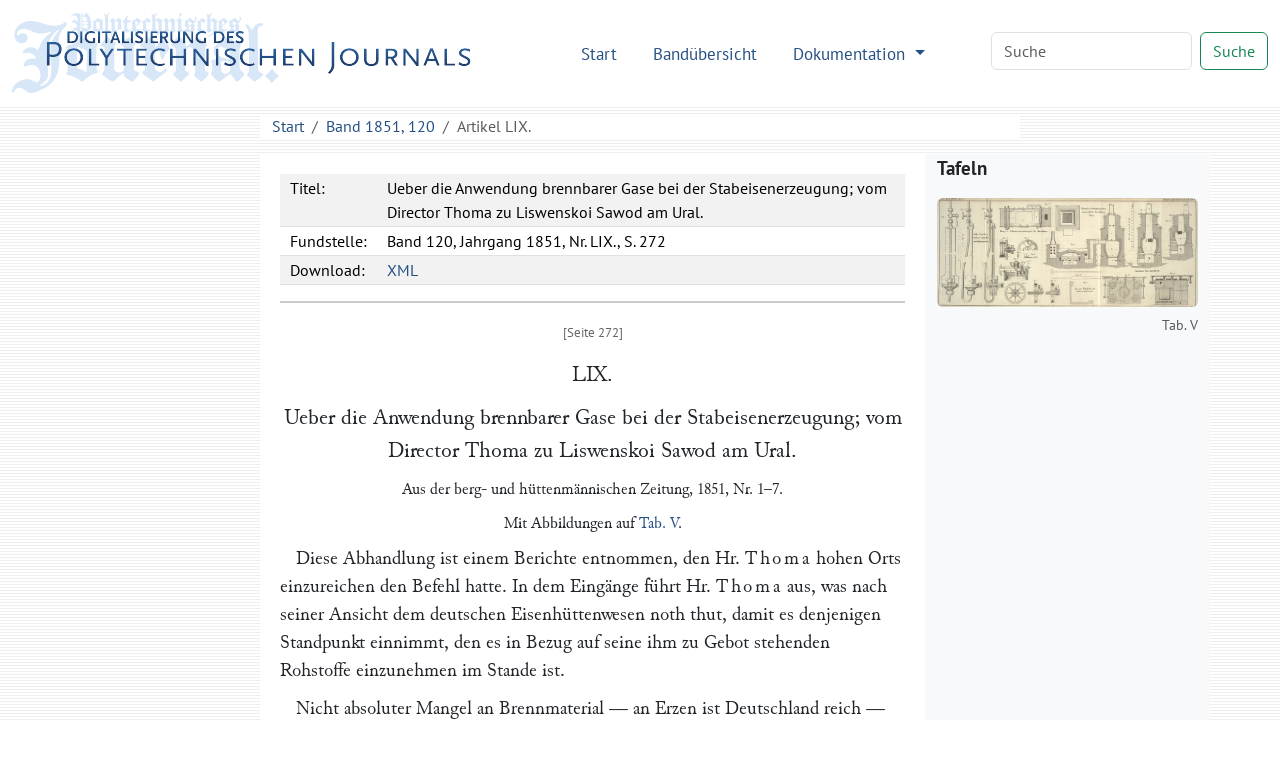

--- FILE ---
content_type: text/html
request_url: http://dingler.bbaw.de/articles/ar120059.html
body_size: 19339
content:
<!DOCTYPE html>
<html lang="de">
   <head>
      <meta http-equiv="Content-Type" content="text/html; charset=UTF-8">
      <meta name="viewport" content="width=device-width, initial-scale=1">
      <title>Ueber die Anwendung brennbarer Gase bei der Stabeisenerzeugung; vom Director Thoma zu Liswenskoi Sawod am Ural. – Polytechnisches Journal</title>
      <link href="/assets/bootstrap/bootstrap.min.css" rel="stylesheet"><script>
      MathJax = {
        tex: {
          inlineMath: [['$$', '$$'], ['\\(', '\\)']]
        },
        svg: {
          fontCache: 'global'
        }
      }
    </script><script type="text/javascript" async="async" src="/assets/js/MathJax/es5/tex-chtml.js" id="MathJax-script"></script><link href="/assets/css/styles.css" rel="stylesheet">
   </head>
   <body class="d-flex flex-column vh-100">
      <header>
         <nav class="navbar navbar-expand-lg bg-white">
            <div class="container-fluid"><a class="navbar-brand" href="/index.html"><img src="/assets/images/logo.svg" height="80" alt="Logo Digitalisierung des Polytechnischen Journals"></a><button class="navbar-toggler" type="button" data-bs-toggle="collapse" data-bs-target="#navbarSupportedContent" aria-controls="navbarSupportedContent" aria-expanded="false" aria-label="Toggle navigation"><span class="navbar-toggler-icon"></span></button><div class="collapse navbar-collapse" id="navbarSupportedContent">
                  <ul class="navbar-nav ms-auto me-5 mb-2 mb-lg-0">
                     <li class="nav-item"><a class="nav-link" aria-current="page" href="/index.html">Start</a></li>
                     <li class="nav-item"><a class="nav-link" href="/volumes/index.html">Bandübersicht</a></li>
                     <li class="nav-item dropdown"><a class="nav-link dropdown-toggle" href="#" role="button" data-bs-toggle="dropdown" aria-expanded="false">
                           Dokumentation
                           </a><ul class="dropdown-menu">
                           <li><a class="dropdown-item" href="/das-polytechnische-journal.html">Das Polytechnische Journal</a></li>
                           <li>
                              <hr class="dropdown-divider">
                           </li>
                           <li class="dropdown-header">Projektdokumentation</li>
                           <li><a class="dropdown-item" href="/digitalisierung.html">Digitalisierung</a></li>
                           <li><a class="dropdown-item" href="/dingler-online.html">Dingler Online</a></li>
                           <li><a class="dropdown-item" href="/modell.html">Textauszeichnung am Modell</a></li>
                           <li><a class="dropdown-item" href="/encoding.html">TEI-Encoding und Editionsprinzipien</a></li>
                           <li><a class="dropdown-item" href="/team.html">Projektteam</a></li>
                           <li>
                              <hr class="dropdown-divider">
                           </li>
                           <li><a class="dropdown-item" href="/publikationen.html">Publikationen</a></li>
                           <li><a class="dropdown-item" href="/nachnutzung.html">Nachnutzung</a></li>
                           <li>
                              <hr class="dropdown-divider">
                           </li>
                           <li><a class="dropdown-item" href="/webseite.html">Hinweise zu dieser Webseite</a></li>
                        </ul>
                     </li>
                  </ul>
                  <form class="d-flex mb-1" role="search" method="get" action="/search.html"><input name="q" id="q-wrapper" class="form-control me-2" type="search" placeholder="Suche" aria-label="Search"><button class="btn btn-outline-success" type="submit">Suche</button></form>
               </div>
            </div>
         </nav>
         <div class="container">
            <div class="row">
               <div class="col-lg-8 col-md-8 mt-2 mx-auto bg-white">
                  <nav aria-label="breadcrumb">
                     <ol class="breadcrumb mb-0">
                        <li class="breadcrumb-item"><a href="/">Start</a></li>
                        <li class="breadcrumb-item"><a href="../volumes/pj120.html">Band 1851, 120</a></li>
                        <li class="breadcrumb-item active" aria-current="page">
                           Artikel
                           LIX.
                        </li>
                     </ol>
                  </nav>
               </div>
            </div>
         </div>
      </header>
      <main class="flex-shrink-0">
         <div class="container mt-3 mb-5">
            <div class="row">
               <div class="col-lg-2"></div>
               <div class="col-lg-7 col-md-8 tei mx-auto">
                  <div class="tei-header" data-volume="pj120" data-barcode="30148338Z">
                     <table>
                        <tr>
                           <td>Titel:</td>
                           <td>Ueber die Anwendung brennbarer Gase bei der Stabeisenerzeugung; vom Director Thoma zu Liswenskoi Sawod am Ural.</td>
                        </tr>
                        <tr>
                           <td>Fundstelle:</td>
                           <td>Band 120, Jahrgang 1851, Nr. LIX., S. 272</td>
                        </tr>
                        <tr>
                           <td>Download:</td>
                           <td><a href="/xml/articles/ar120059.xml">XML</a></td>
                        </tr>
                     </table>
                  </div>
                  <div class="tei-text">
                     <span class="tei-front">
                        <span class="tei-pb" data-n="272" data-facs="30148338Z/00000289" data-xml-id="pj120_pb272"></span>
                        <span class="tei-titlePart" data-type="number" data-rendition="#center">LIX.</span>
                        <span class="tei-titlePart" data-type="main" data-rendition="#center">Ueber die Anwendung brennbarer Gase bei der
                           								Stabeisenerzeugung; vom Director <span class="tei-persName" data-role="originator" data-ref="../database/persons/persons.xml#pers04590">Thoma</span> zu Liswenskoi Sawod am Ural.</span>
                        <span class="tei-titlePart" data-type="sub" data-rendition="#center">Aus der <span class="tei-bibl" data-type="source"><span class="tei-title" data-level="j" data-ref="../database/journals/journals.xml#jour0230">berg- und hüttenmännischen Zeitung</span>,
                              									1851, Nr. 1–7.</span></span>
                        <span class="tei-titlePart" data-type="sub" data-rendition="#center">Mit Abbildungen auf <span class="tei-ref" data-target="#tab120494">Tab.
                              									V</span>.</span>
                        <span class="tei-titlePart" data-type="column">Thoma, über die Anwendung brennbarer Gase bei der
                           								Stabeisenerzeugung.</span>
                        </span>
                     <span class="tei-body">
                        <span class="tei-div" data-type="section">
                           <span class="tei-p">Diese Abhandlung ist einem Berichte entnommen, den Hr. <span class="tei-hi" data-rendition="#wide">Thoma</span> hohen Orts einzureichen den Befehl hatte. In dem Eingänge führt Hr.
                              										<span class="tei-hi" data-rendition="#wide">Thoma</span> aus, was nach seiner Ansicht dem deutschen
                              									Eisenhüttenwesen noth thut, damit es denjenigen Standpunkt einnimmt, den es in Bezug
                              									auf seine ihm zu Gebot stehenden Rohstoffe einzunehmen im Stande ist.</span>
                           <span class="tei-p">Nicht absoluter Mangel an Brennmaterial — an Erzen ist Deutschland reich
                              									— ist es, was dem Aufblühen des deutschen Eisenhüttenwesens entgegengestanden
                              									hat, sondern die bisherige Unmöglichkeit, die geringen und in Menge vorhandenen
                              									Arten desselben für den Betrieb zu verwenden, und die große Quantität des theuer
                              									gewordenen Holzes, die man für die Erzeugung eines gewissen Gewichtes Eisen
                              									benöthigte. Andererseits scheute man sich der ungeschützten Eisenindustrie Capitale
                              									zuzuwenden, wodurch die Einführung neuer entsprechender Betriebseinrichtungen,
                              									Maschinen und Transportmittel unterblieb. Allerdings ist dem deutschen
                              									Eisenhüttenwesen ein den fremden Bewerber mehr vom Markte weisender Schutzzoll
                              									nöthig, damit Capitale sich diesem wichtigen Industriezweige mehr zuwenden können,
                              									und der Unternehmer weniger wie bisher gefährdet ist, dann aber <span class="tei-hi" data-rendition="#wide">hauptsächlich ein den deutschen Verhältnissen entsprechendes
                                 										Betriebsverfahren</span>, wodurch einmal mit dem vorhandenen Brennmaterial die für
                              									den Eigenbedarf nöthige Quantität Eisen erzeugt werden kann, und andererseits
                              									niedrige Verkaufspreise ermöglicht werden, damit sich der Consument ein so allgemein
                              									nöthiges Metall zu einem möglichst geringen Preise zu beschaffen vermag.</span>
                           <span class="tei-p">Die englische Methode der Stabeisenerzeugung ist für einige Gegenden von nicht
                              									geringer Wichtigkeit, nie aber wird sie den <span class="tei-hi" data-rendition="#wide">Flor</span> des <span class="tei-hi" data-rendition="#wide">deutschen</span> Eisenhüttenwesens begründen können, weil zu
                              									wenige Gegenden das Haupterforderniß desselben — gute Steinkohlen zu billigem
                              									Preise — besitzen, die Steinkohlen auch selten in großer <span class="tei-hi" data-rendition="#wide">Nähe der</span>
                              									<span class="tei-pb" data-n="273" data-facs="30148338Z/00000290" data-xml-id="pj120_pb273"></span>
                              									<span class="tei-hi" data-rendition="#wide">Erze</span> vorkommen, oder, was die große Entfernung wenig
                              									fühlbar machen würde, <span class="tei-hi" data-rendition="#wide">Canäle</span> und <span class="tei-hi" data-rendition="#wide">Eisenbahnen mit geringen Frachtsätzen</span> für den Transport der Rohstoffe
                              									fehlen. Die Natur hat England in Bezug auf das Brennmaterial und die Erze
                              									beispiellos begünstigt, die Transportmittel sind dort ausgezeichnet, so daß das <span class="tei-hi" data-rendition="#wide">gewöhnliche Puddeleisen</span> zu einem Preise dargestellt
                              									werden kann, mit welchem der deutsche Eisenproducent nicht in die Schranken zu
                              									treten vermag.</span>
                           <span class="tei-p">Man wird daher bemüht seyn müssen ein Eisen zu erzeugen, welches alle Eigenschaften
                              									eines <span class="tei-hi" data-rendition="#wide">guten Frischfeuereisens</span> hat. Dieß ist ein ganz
                              									anderes Product, und in unzähligen Fällen für die Technik und den Landbau gesucht,
                              									und nicht immer durch gewöhnliches Puddeleisen zu ersetzen. England selbst führt ja
                              									schwedisches und russisches Frischeisen ein; <span class="tei-hi" data-rendition="#wide">es wird dieses
                                 										deßhalb auch für immer neben gewöhnlichem Puddeleisen sich behaupten
                                 									können</span>.</span>
                           <span class="tei-p">Ein solches Eisen aber nach der alten Methode im Frischherde mit Holzkohlen
                              									darzustellen, ist nicht mehr entsprechend, hohe Holzpreise müssen auf das Product
                              									selbst rückwirken, und die wöchentliche Production ist nur gering, während der Lohn
                              									der Arbeiter sich für die Folge immer mehr steigern dürfte. Man ist aber nur dann
                              									eines sichern Absatzes gewiß, wenn man ein Eisen liefern kann, welches alle guten
                              									Eigenschaften im Herde dargestellten besitzt, dessen Preis in Bezug auf das
                              									englische und belgische Eisen kein erheblich höherer ist.</span>
                           <span class="tei-p">Nicht minder ist zu berücksichtigen, daß Deutschland jene englischen
                              									Eisenhüttenanlagen von riesenmäßiger Ausdehnung nicht hat; denn unsere großen
                              									Etablissements, denen noch mitunter ein genügendes Betriebscapital abgeht, sind nur
                              									ziemlich seltene Ausnahmen von der Regel. Dagegen finden sich in Deutschland eine
                              									große Anzahl kleinerer durch örtliche Verhältnisse bedingte Werke vor, welche, nach
                              									einer vortheilhaften Methode betrieben, tausenden regsamer Hände lohnende
                              									Beschäftigung bieten werden.</span>
                           <span class="tei-p">Dieß ist aber nur möglich, wenn die vielen und theilweis sehr großen Torf- und
                              									Braunkohlenlager, mit denen Deutschland gesegnet ist, die ausgedehnteste Benutzung
                              									finden. Was für England die Steinkohle ist, das können für viele deutsche Gegenden
                              									diese Brennstoffe werden. Torf bildet sich außerdem bei guter Bewirthschaftung der
                              									Moore nach; so sind z. B. in Böhmen nach 55 Jahren neue Torfmoore auf der Stelle der
                              									alten ausgestochenen entstanden. Auch muß die alleinige Verwendung von Torf und
                              									Braunkohle nicht nur für die Stabeisen- sondern <span class="tei-pb" data-n="274" data-facs="30148338Z/00000291" data-xml-id="pj120_pb274"></span> auch für die Roheisenerzeugung
                              									ermöglicht werden, da manche Gegenden neben Erzen nur vorzugsweise diese Brennstoffe
                              									besitzen. Es sind auch viele Arten dazu vollkommen geeignet, und sehr wichtig dürfte
                              									für die Folge ein noch wenig oder gar nicht gekanntes Brennmaterial, die <span class="tei-hi" data-rendition="#wide">Dampftorfkohks</span> werden. Diese Kohks sind jedenfalls für
                              									den Hohofenbetrieb noch vielen, ja selbst den meisten Steinkohlenkohks vorzuziehen,
                              									und viele deutsche Gegenden liefern einen zu deren Erzeugung ganz geeigneten Torf in
                              									unabsehbaren Mooren. Die Bereitung ist nicht schwierig, und wird in den meisten
                              									Fällen 1 Cntr. dieser Dampfkohks nur auf 5–6 Sgr. zu stehen kommen.</span>
                           <span class="tei-p">In Bezug auf die <span class="tei-hi" data-rendition="#wide">Stabeisen</span>- und <span class="tei-hi" data-rendition="#wide">Stahlerzeugung</span> muß die ganze Hoffnung des deutschen
                              									Eisenhüttenwesens auf den <span class="tei-hi" data-rendition="#wide">Gasbetrieb</span> gesetzt werden; denn
                              									der Brennmaterialaufwand wird durch ihn bedeutend vermindert, weil für den
                              									Gasbetrieb <span class="tei-hi" data-rendition="#wide">fast jedes</span> Brennmaterial zu verwenden ist,
                              									wenn nur die Construction des Gaserzeugungsapparates eine demselben entsprechende
                              									ist.</span>
                           <span class="tei-p">Das Gaseisen ist bei richtiger Arbeitsführung wenigstens eben so gut als das im
                              									Frischherde erzeugte, gleicht ihm überhaupt, und ist bei fehlerhaftem Roheisen immer
                              									weit besser als dieses; namentlich aber wird aus einem zum Rothbruch geneigten
                              									Kohksroheisen ein von diesem Fehler freies Product erzielt. Ebenso wird Kaltbruch
                              									beseitigt, wie Hrn. <span class="tei-hi" data-rendition="#wide">Thoma</span> eine mehrjährige Erfahrung
                              									gezeigt hat. Auch hat man es so ziemlich in seiner Gewalt, nach Belieben weiches
                              									oder hartes stahlartiges Eisen darzustellen Bei zweckmäßiger Einrichtung der
                              									Gasgeneratoren und der Gasöfen ist die Arbeit einfach und erfordert weniger
                              									Geschicklichkeit von Seiten des Arbeiters als jeder andere Betrieb.</span>
                           <span class="tei-p">Während man das Stabeisen in Niederschlesien z. B. mit vieler Mühe bei einem Abbrande
                              									von 38 Proc., und einem Kohlenaufwande von <span class="tei-hi" data-rendition="#roman">circa</span> 35
                              									Kubikfuß — nach <span class="tei-hi" data-rendition="#wide">Wachler</span> — wozu sicherlich
                              									58 Kubikfuß Holz erforderlich seyn werden, erzeugt, würde dort, wenn Holz zur
                              									Gaserzeugung verwendet würde, wenigstens ein eben so gutes, jedenfalls aber ein
                              									ausgezeichnetes Eisen mit etwa 22 Proc. Abbrand und 12 Kubikfuß Holzverbrauch
                              									hergestellt werden können, also mit einer <span class="tei-hi" data-rendition="#wide">Ersparniß von</span>
                              									79 <span class="tei-hi" data-rendition="#wide">Proc. an Holz!</span></span>
                           <span class="tei-p">Richtig construirte und solid erbaute Gasösen sind keineswegs häufigen Reparaturen
                              									unterworfen; in Liswenskoi müssen dieselben, da nur die nöthige Anzahl vorhanden
                              									ist, fast im fortwährenden Betriebe seyn, Reserveöfen zu bauen hat sich nicht als
                              									nothwendig herausgestellt.</span>
                           <span class="tei-p">Die Cementstahlfabrication ist bei Gas aus Gaseisen bei weitem leichter als nach der
                              									frühern Methode, und es ist nicht schwer, ein immer <span class="tei-pb" data-n="275" data-facs="30148338Z/00000292" data-xml-id="pj120_pb275"></span> gleiches Product zu erzielen.
                              									Die Gußstahlfabrication ist ebenfalls mit großen ökonomischen Vortheilen zu
                              									bewirken.</span>
                           <span class="tei-p">Vor einigen Jahren für die technische und administrative Leitung der der Fürstin von
                              										<span class="tei-hi" data-rendition="#wide">Butera-Radali</span> gehörigen Eisenwerke von
                              									Liswenskoi Sawod am Ural berufen, hatte Hr. <span class="tei-hi" data-rendition="#wide">Thoma</span>
                              									Gelegenheit von mancher seiner früher gemachten Erfahrungen bei seinen Ausführungen
                              									Gebrauch zu machen, und gegenwärtig arbeitet <span class="tei-hi" data-rendition="#wide">Liswenk</span>, wo
                              									nur Gaseisen — über 50,000 Cntr. jährlich — erzeugt wird, mit einer
                              									solchen Ersparniß an Brennmaterial, daß der frühere jährliche Bedarf von <span class="tei-hi" data-rendition="#roman">circa</span> 46,000 Klaftern Holz bereits auf <span class="tei-hi" data-rendition="#roman">circa</span> 18,000 herabgebracht ist. Dabei wird aus einem
                              									Roheisen, das sonst ein mittelmäßiges Stabeisen gab, ein ganz gutes, zu jeder
                              									Verwendung gleich brauchbares Product erzielt. Die hierbei in Anwendung gebrachten
                              									Constructionen der verschiedenen Gasgeneratoren und Gasösen basiren sich demnach
                              									nicht allein auf einige Zeit fortgesetzte Versuche, sondern auf bei einem
                              									mehrjährigen Betriebe gemachte Erfahrungen.</span>
                           <span class="tei-p">Hr. <span class="tei-hi" data-rendition="#wide">Thoma</span> theilt in der dankbar anzuerkennenden Absicht,
                              									dem deutschen Eisenhüttenwesen zu nützen, in Folgendem die in Bezug auf die
                              									Verwendung der Gase bei der Stabeisenerzeugung von ihm gemachten Erfahrungen
                              									mit.</span>
                           </span>
                        <span class="tei-div" data-type="section">
                           <span class="tei-head" data-rendition="#center"><span class="tei-hi" data-rendition="#roman">I</span>. <span class="tei-hi" data-rendition="#wide">Von den
                                 										Gasen</span>.</span>
                           <span class="tei-p">Hier soll nur dasjenige über die Gase, wie sie bei der <span class="tei-hi" data-rendition="#wide">Stabeisenfabrication</span> zur Anwendung kommen, gesagt werden, was zur
                              									Verständniß der Vorgänge in den Gasgeneratoren selbst nöthig ist. Die Hohofengase
                              									werden ganz übergangen; ihre Anwendung für die Stabeisenfabrication wird immer eine
                              									untergeordnete seyn, weil ihr nothwendigerweise tieferes Abfangen bei den meisten
                              									Hohöfen auf den Betrieb störend einwirken muß, weil sie wegen des mit sich führenden
                              									feinen Staubes nur ausnahmsweise ein gutes gleichartiges Eisen geben, weil häufige
                              									Unterbrechungen mehr oder weniger dabei vorkommen, und sie nur eine sehr beschränkte
                              									Verwendung in Bezug auf die mit ihnen zu erzeugende Eisenquantität gestatten.
                              									Ueberdieß gestatten die Gichtgase, da abgefangen, wo sie die Gicht verlassen wollen,
                              									zu verschiedenen andern Zwecken, als: zur Dampferzeugung, Verkohlung des Holzes, zum
                              									Erhitzen der Gebläseluft, zum Erzrösten, zum Kalk- und Ziegelbrennen etc.
                              									eine weit vortheilhaftere Verwendung, ohne den Hohofengang zu beeinträchtigen.</span>
                           <span class="tei-pb" data-n="276" data-facs="30148338Z/00000293" data-xml-id="pj120_pb276"></span>
                           <span class="tei-p">Verbrennt man auf einem mit senkrechten Wänden von entsprechender Höhe umschlossenen
                              									Roste, oder durch Einführung von Gebläseluft durch Düsen im tiefsten Punkte einer
                              									ähnlichen Vorrichtung irgend ein Brennmaterial, z. B. Holzkohle, Torf, Holz,
                              									Braunkohle etc., so wird dort, wo die atmosphärische Luft einströmt, durch
                              									vollständige Verbrennung sich Kohlensäure bilden, welche, innerhalb der sie
                              									einschließenden Wände durch eine je nach der Dichtigkeit des Brennmaterials stärkere
                              									oder schwächere glühende Schicht desselben aufwärts streichend, wieder Kohlenstoff
                              									aufnehmen und sich in Kohlenoxydgas umwandeln wird. Ist diese glühende Schicht
                              									demnach stark genug, oder die Bewegung der aufsteigenden Gase entsprechend langsam,
                              									so wird das gesammte Kohlensäuregas in Kohlenoxydgas umgewandelt werden.</span>
                           <span class="tei-p">Kohlensäuregas ist als ein Product der vollständigen Verbrennung keines Brennens mehr
                              									fähig, dagegen entwickelt das Kohlenoxydgas, indem man es durch zugeleitete
                              									atmosphärische Luft verbrennt, d. h. wieder in Kohlensäuregas verwandelt, eine
                              									Hitze, welche für fast alle metallurgischen Zwecke genügt. Ist das Brennmaterial ein
                              									unverkohltes, so findet dort, wo zwischen den Wandungen des Apparates das Glühen
                              									desselben aufhören will, in einer Temperatur von 240–400° R., aus
                              									demselben die Entwickelung von Kohlenwasserstoffgasen statt; höher, bis ganz oben
                              									hinauf, entwickelt sich Wasserdampf, wenn das Brennmaterial, wie dieß gewöhnlich der
                              									Fall ist, Feuchtigkeit enthält.</span>
                           <span class="tei-p">Die am tiefsten Punkte eingeführte atmospärische Luft, die zur Schonung der Roste und
                              									der Wandungen nie erhitzt werden darf, wird stets einen kleineren oder größeren
                              									Gehalt an Wasserdampf haben. Dieser wird durch das glühende Brennmaterial zersetzt,
                              									indem der Sauerstoff desselben sich mit der Kohle zu Kohlenoxydgas, der Wasserstoff
                              									sich mit ihr theils zu Kohlenwasserstoff verbindet, theils aber als Wasserstoffgas
                              									aus dem Gaserzeugungsapparate geht. — Es ist demnach ersichtlich, daß der
                              									Wassergehalt der Luft die Gaserzeugung nicht beeinträchtigt, vielmehr zur Bildung
                              									von brennbaren Gasen beiträgt, so daß also eine absichtliche Zuführung von
                              									Wasserdampf in den untersten Theil des Gaserzeugungsapparats, wenn seine Menge nicht
                              									durch Abkühlung die Verbrennung im tiefsten Punkte stört, vortheilhaft ist, und daß
                              									man, um die einzuführende Quantität vergrößern zu können, den Wasserdampf auf eine
                              									hohe Temperatur bringen muß. Anders verhält es sich mit dem Wasserdampfe, welcher in
                              									den <span class="tei-hi" data-rendition="#wide">oberen</span> Räumen der Vorrichtung aus dem Wassergehalte
                              									des Brennmaterials entstanden ist. Dieser geht keine chemische Verbindung mit dem
                              									Kohlenstoff ein, bildet einen nicht <span class="tei-pb" data-n="277" data-facs="30148338Z/00000294" data-xml-id="pj120_pb277"></span> brennbaren Bestandtheil der Gase, vermindert demnach die
                              									Heizkraft derselben, und muß möglichst vermieden werden, dadurch, daß man das
                              									Brennmaterial vorher trocknet, was überdieß in den meisten Fällen ohne
                              									Schwierigkeiten und ohne besondere Kosten zu bewerkstelligen ist.</span>
                           <span class="tei-p">Die Gase, wie man sie behufs der Verwendung bei der Stabeisenfabrication erzeugt,
                              									werden nach dem Vorigen und mit Berücksichtigung des Stickstoffgehaltes der
                              									eingeführten atmospärischen Luft, wenn man sie aus <span class="tei-hi" data-rendition="#wide">Kohlen</span>
                              									oder <span class="tei-hi" data-rendition="#wide">Kohks</span> entwickelt, vorzüglich bestehen aus: <span class="tei-hi" data-rendition="#wide">Kohlenoxydgas</span> und <span class="tei-hi" data-rendition="#wide">Stickstoffgas</span>, nur sehr kleinen Antheilen von <span class="tei-hi" data-rendition="#wide">Kohlenwasserstoffgas</span> und <span class="tei-hi" data-rendition="#wide">Wasserstoffgas</span>, und
                              									wegen etwaigen Unvollkommenheiten der Apparate, aus kleineren oder größeren
                              									Antheilen von <span class="tei-hi" data-rendition="#wide">Kohlensäuregas</span>. Letzteres kann jedoch unter
                              									günstigen Umständen in den Gasen ganz fehlen, und die möglichste Verhütung desselben
                              									ist von großer Wichtigkeit.</span>
                           <span class="tei-p">Die aus <span class="tei-hi" data-rendition="#wide">Anthracit</span> entwickelten Gase werden sich von den
                              									vorigen nur durch einen etwas größern Gehalt an Kohlenwasserstoffgas und
                              									Wasserstoffgas unterscheiden, in beiden Fällen wird aber der Antheil an beiden Gasen
                              									ein viel zu geringer seyn, als daß er einen erheblichen Einfluß ausüben, und in der
                              									Praxis ein besonderer Werth darauf gelegt werden könnte.</span>
                           <span class="tei-p">Die aus <span class="tei-hi" data-rendition="#wide">Holz, Torf, Braun</span>- oder <span class="tei-hi" data-rendition="#wide">Steinkohle</span> entwickelten Gase enthalten einen großen
                              									Antheil an Kohlenwasserstoffgasen und Wasserstoffgas, sind also <span class="tei-hi" data-rendition="#wide">wesentlich</span> verschieden von den aus oben genannten
                              									Brennmaterialien entwickelten.</span>
                           <span class="tei-p">Wird, wie bereits bemerkt wurde, zu den oben angegebenen Gasen atmosphärische Luft
                              									geführt, so verbrennen sie je nach ihrer Zusammensetzung unter Entwickelung niederer
                              									oder größerer Hitze, und finden hierdurch eine vortheilhafte Verwendung als
                              									Brennstoff. Bei der Verbrennung verhalten sich die entwickelten Hitzgrade von
                              									Kohlenoxydgas, Kohlenwasserstoffgas und Wasserstoffgas in runden Zahlen wie 19: 64 :
                              									225, und es ergibt sich daraus, daß die aus <span class="tei-hi" data-rendition="#wide">unverkohltem
                                 										Brennmaterial</span> erhaltenen Gase zur Erzeugung der <span class="tei-hi" data-rendition="#wide">höchsten Hitze</span> fähig sind. Nicht minder ist die große Reductionsfähigkeit
                              									der Kohlenwasserstoffgase zu berücksichtigen. — Die Anwendung von Torf und
                              									Holz zur Gaserzeugung hat außerdem, abgesehen von mancher anderen Bequemlichkeit,
                              									den großen Vorzug, daß die in ihnen enthaltene Feuchtigkeit sehr leicht durch
                              									Trocknen entfernt werden kann. Hierzu tritt noch ein zweiter Vorzug der aus
                              									unverkohltem Brennmaterial erzeugten Gase. Ein Raumtheil Kohlenoxydgas und <span class="tei-hi" data-rendition="#wide">Wasserstoffgas</span> erfordert zu <span class="tei-pb" data-n="278" data-facs="30148338Z/00000295" data-xml-id="pj120_pb278"></span> seiner Verbrennung 2⅓
                              									Raumtheile atmosphärische Luft, ein Raumtheil Kohlenwasserstoffgas durchschnittlich
                              									12 Raumtheile. Da nun beim Betriebe der Theil des Ofens, wo die Verbrennung und auch
                              									die beabsichtigte Arbeit vorgenommen wird, immer mehr oder weniger mit dem
                              									brennenden Gase angefüllt seyn muß, bei den aus unverkohltem Brennmaterial
                              									entwickelten Gasen aber beim Verbrennen ein geringeres Quantum an Gas, dagegen ein
                              									größeres an atmosphärischer Luft nöthig ist, so wird die Brennmaterialersparniß bei
                              									diesen eine bedeutendere seyn als bei nur Kohlenoxydgas gebenden Gasen.</span>
                           <span class="tei-p">Die aus denselben entwickelte Hitze steht bis zu einer bestimmten Gränze im geraden
                              									Verhältniß zur Temperatur der für die Verbrennung verwendeten atmosphärischen Luft;
                              									d. h. je mehr die Luft erhitzt wird, mit desto größerer Hitze werden die Gase
                              									verbrennen. Rücksichten auf die Feuerbeständigkeit des Materials, aus dem der Ofen
                              									erbaut ist, und auf die Dauer der einzelnen Theile des letzteren überhaupt, werden
                              									aber hier sehr bestimmte Gränzen setzen, und man wird selten die höchste
                              									entwickelbare Hitze in Anwendung bringen dürfen.</span>
                           </span>
                        <span class="tei-div" data-type="section">
                           <span class="tei-head" data-rendition="#center"><span class="tei-hi" data-rendition="#roman">II</span>. <span class="tei-hi" data-rendition="#wide">Vom
                                 										Brennmaterial</span>.</span>
                           <span class="tei-p">Für den Gasbetrieb ist fast jedes Brennmaterial tauglich, obschon natürlich nicht
                              									jedes gleich bequem zu verwenden ist. Das Holz wird unter Kreissägen in
                              									6–10″ lange Stücke gesägt, wobei der Querschnitt bis ¼
                              									Quadratfuß und darüber betragen kann. <span class="tei-hi" data-rendition="#wide">Zu sehr zerkleint gibt
                                 										ein und dieselbe Holzart zu einem großen Verbrauche Veranlassung</span>. Stücktorf
                              									wird in gewöhnlicher Ziegelform verwendet, die stückigen fossilen Brennmaterialien
                              									werden am zweckmäßigsten von etwa Eigröße bis zu 20 Quadratzoll Querschnitt
                              									aufgegeben. Backende Steinkohlen können ganz pulverförmig seyn; aller andere Gruß
                              									aber findet in kleinen Würfeln von etwa ¼ bis 1 und 2 Kubikzoll die
                              									vortheilhafteste Verwendung.</span>
                           <span class="tei-p">Sehr wichtig ist der Grad der Trockenheit bei den verschiedenen Brennmaterialien. Mit
                              										<span class="tei-hi" data-rendition="#wide">feuchtem Brennmaterial ist der Gasbetrieb</span> —
                              									behufs der Eisenerzeugung nämlich — <span class="tei-hi" data-rendition="#wide">nicht
                                 										ausführbar</span>, weil, wie bereits bemerkt wurde, die in den oberen Räumen des
                              									Gasapparats entwickelten Dämpfe sich mit den Gasen nur mengen, und im Verein mit dem
                              									Stickstoff der eingeführten atmosphärischen Luft den Gehalt derselben an brennbaren
                              									Bestandtheilen so vermindern, daß sie gar nicht mehr die Fähigkeit, eine große Hitze
                              									zu entwickeln, besitzen, <span class="tei-pb" data-n="279" data-facs="30148338Z/00000296" data-xml-id="pj120_pb279"></span> andererseits aber der Wasserdampf eine große Menge Wärme bindet, und so zu einer
                              									bedeutenden Brennmaterialverschwendung Veranlassung gibt. Nur in dem Falle, wo man
                              									auf eine gleichzeitige Entfernung von Schwefel abzielt, z. B. beim Rösten
                              									schwefelkieshaltiger Erze, ist ein geringer Antheil Wasserdampf in den Gasen, der
                              									jedoch eine gewisse Gränze nicht überschreiten darf, an seinem Platze. —
                              									Wegen des eben Gesagten können Torf, Holz und die meisten Braunkohlenarten <span class="tei-hi" data-rendition="#wide">nie frisch</span> verarbeitet werden: Holz und Torf müssen
                              									wenigstens <span class="tei-hi" data-rendition="#wide">vollkommen lufttrocken seyn, am besten aber in
                                 										Oefen getrocknet</span>, wozu die sogenannten <span class="tei-hi" data-rendition="#wide">Kirn'</span>schen Oefen als die zweckmäßigsten empfohlen werden können. Die
                              									Braunkohle, mit Ausnahme der Pech- oder Glanzbraunkohle, muß durch Liegen im
                              									bedeckten Raume ihre Feuchtigkeit verloren haben.</span>
                           <span class="tei-p">Man glaube ja nicht etwa daß man, um vielleicht an Zeit zu gewinnen, die meisten
                              									Braunkohlenarten, und namentlich Lignitengruß, mit <span class="tei-hi" data-rendition="#wide">dem
                                 										entferntesten Vortheil</span> auf irgend eine beschleunigende Weise trocknen
                              									könne; es ist dieß im Großen nicht ausführbar, ohne pecuniäre Nachtheile
                              									herbeizuführen. Das <span class="tei-hi" data-rendition="#wide">Beste</span> und <span class="tei-hi" data-rendition="#wide">einzig Anwendbare</span> ist, sie in <span class="tei-hi" data-rendition="#wide">luftigen bedeckten
                                 										Räumen liegen</span> zu lassen, und wenn sie <span class="tei-hi" data-rendition="#wide">gar zu naß</span>
                              									seyn sollten, sie ein- oder mehreremale <span class="tei-hi" data-rendition="#wide">umzustechen</span>; hierzu sind überdieß keine kostspieligen Vorrichtungen
                              									nöthig. — Stückige Sandkohlen, Anthracit, Glanzbraunkohle können allenfalls
                              									frisch gefördert verwendet werden, doch ist ein kürzeres Liegen in bedeckten Räumen
                              									immer zu empfehlen, indem sie hierdurch bei dem fernern Verlaufe der Arbeit in jeder
                              									Hinsicht weit bessere Resultate herausstellen. Dasselbe gilt von Back- und
                              									Sinterkohlen, welche außerdem, namentlich erstere, von allen andern Brennmaterialien
                              									ganz verschiedene Gaserzeugungsapparate verlangen, zu welcher Ueberzeugung auch Hr.
                              										<span class="tei-hi" data-rendition="#wide">Thoma</span> erst nach vielen verunglückten Versuchen
                              									gekommen ist. — Ob ein Brennmaterial, wenn es stückig war, durch das Lagern
                              									zerfällt, ist ganz gleichgültig, man wende dann nur den entsprechenden
                              									Gaserzeugungsapparat an. Niemals darf ein feuchtes fossiles Brennmaterial mit Torf,
                              									Holz oder Holzkohlen gemengt verwendet werden; denn alle Feuchtigkeit wird von
                              									letzteren, namentlich aber vom Torf aufgenommen, der dann im tiefsten Punkte des
                              									Generators so feucht ankommen kann, daß er sich von frisch gestochenem nur wenig
                              									unterscheidet, und sich gar nicht entzündet. Um mit Vortheil zu arbeiten, wird auch
                              									eine <span class="tei-hi" data-rendition="#wide">feuchte</span> Kohlenlösche vermieden werden müssen,
                              									überhaupt mit wenigen Worten ausgedrückt: <span class="tei-hi" data-rendition="#wide">Feuchtigkeit im
                                 										Brennmaterial ist der größte Feind des Gashüttenbetriebes</span>.</span>
                           </span>
                        <span class="tei-div" data-type="section">
                           <span class="tei-pb" data-n="280" data-facs="30148338Z/00000297" data-xml-id="pj120_pb280"></span>
                           <span class="tei-head" data-rendition="#center"><span class="tei-hi" data-rendition="#roman">III</span>. <span class="tei-hi" data-rendition="#wide">Von den
                                 										Betriebsvorrichtungen</span>.</span>
                           <span class="tei-p">Diese bestehen aus zwei Hauptbestandtheilen, und zwar:</span>
                           <span class="tei-p" data-rendition="#indent-1">1) aus demjenigen, in welchem die Gase erzeugt werden, oder dem
                              										<span class="tei-hi" data-rendition="#wide">Gasgenerator</span>, und</span>
                           <span class="tei-p" data-rendition="#indent-1">2) aus demjenigen, worin sie zur Nutzung kommen, und die
                              									beabsichtigte Arbeit stattfindet, oder dem <span class="tei-hi" data-rendition="#wide">Gasofen</span>
                              									selbst.</span>
                           <span class="tei-p">Die Form des Generators wird durch das Brennmaterial bedingt, aus welchem das Gas
                              									dargestellt werden soll; die Form des Gasofens selbst richtet sich nach der in
                              									demselben vorzunehmenden Arbeit.</span>
                           <span class="tei-p" data-rendition="#center"><span class="tei-hi" data-rendition="#roman">A</span>. <span class="tei-hi" data-rendition="#wide">Von den
                                 										Gasgeneratoren</span>.</span>
                           <span class="tei-p">Je nach dem Brennmateriale zerfallen die Gasgeneratoren in zwei Classen:</span>
                           <span class="tei-p" data-rendition="#indent-1">1) in solche, welche mit Rosten versehen sind, und</span>
                           <span class="tei-p" data-rendition="#indent-1">2) in solche, bei denen der Wind durch Düsen nahe dem tiefsten
                              									Punkte des Generators eingeführt wird.</span>
                           <span class="tei-p">Außerdem bedingt der Aschengehalt des Brennmaterials, und dessen Neigung sich leicht
                              									zu verschlacken und Ansätze zu bilden, ob ein Generator genügt, oder ob deren zwei
                              									nebeneinander liegende erbaut werden müssen, damit bei der nöthigen Reinigung des
                              									einen der andere im Betriebe verbleiben kann.</span>
                           <span class="tei-p">Näher auf die Construction eingehend hat man Generatoren</span>
                           <span class="tei-p" data-rendition="#indent-1">1) für Holz, reinen Torf, stückige reine Ligniten, welche
                              									außerdem keine leicht verschlackbare Asche geben, und für Holzkohlen;</span>
                           <span class="tei-p" data-rendition="#indent-1">2) für unreinen Torf und stückige Ligniten, die viel und leicht
                              									verschlackbare Asche geben;</span>
                           <span class="tei-p" data-rendition="#indent-1">3) für Sandkohle, Anthracit, für die unter 1 und 2 nicht
                              									genannten Braunkohlen, Kohlenlösche, unreinen und zerbröckelten Torf;</span>
                           <span class="tei-p" data-rendition="#indent-1">4) für alle Steinkohlenarten mit Ausnahme der Sandkohle, aus
                              									welcher im Generator <span class="tei-hi" data-rendition="#roman">sub</span> 3 Gas erzeugt werden kann,
                              									endlich</span>
                           <span class="tei-p" data-rendition="#indent-1">5) für Kohks, welche auch bei unreinem, stückigem Anthracit
                              									gute Dienste leisten werden.</span>
                           <span class="tei-p">Mag nun die Form des Generators auch seyn welche sie wolle, so wird immer im tiefsten
                              									Punkte desselben durch Einführung von atmosphärischer Luft und durch vollständige
                              									Verbrennung Kohlensäuregas erzeugt. Bei dem Durchgange durch die höheren glühenden
                              									Schichten des Brennmaterials nimmt dieses Gas wieder Kohlenstoff auf, und <span class="tei-pb" data-n="281" data-facs="30148338Z/00000298" data-xml-id="pj120_pb281"></span> wird dadurch in
                              									Kohlenoxydgas umgewandelt. Noch höher, da wo das Brennmaterial zu glühen aufhören
                              									will, findet die Entbindung von Kohlenwasserstoffgasen statt, und an <span class="tei-hi" data-rendition="#wide">dieser Stelle</span> muß für die <span class="tei-hi" data-rendition="#wide">Ansammlung und Ableitung der Gase vorgesorgt seyn</span>.</span>
                           <span class="tei-p">Mit Berücksichtigung aller Eigenschaften des zu verwendenden Brennmaterials wird der
                              									Generator nun eine solche Gestalt erhalten müssen, daß den oben angeführten
                              									Bedingungen entsprochen wird, d. h. die untere Verbrennung muß so vollständig als
                              									möglich seyn, damit alles Brennmaterial genützt wird; die höher gelegene
                              									Brennmaterialschicht muß auslangende Höhe haben, oder, wenn das Material staubförmig
                              									ist, müssen die Gase entsprechend langsam durchstreichen, damit die Umwandlung der
                              									Kohlensaure in Kohlenoxydgas vollständig geschehen kann. Ferner muß der Generator
                              									geräumig genug seyn, um Gase in auslangender Menge erzeugen zu können, ohne daß eine
                              									Spannung in demselben oder den andern Räumlichkeiten herbeigeführt wird, wodurch
                              									sowohl Explosionen veranlaßt werden, als auch beim Aufgeben des Brennmaterials und
                              									durch die geringsten undichten Fugen Gase entweichen würden. Ein verhältnißmäßig zu
                              									kleiner Gasgenerator ist einer der größten Fehler, den man bei der Construction
                              									desselben begehen kann. Im Verlaufe von zwei Jahren, während welcher Hr. <span class="tei-hi" data-rendition="#wide">Thoma</span> Gasversuche mit den verschiedensten
                              									Brennmaterialien machte, später während eines dreijährigen regelmäßigen Betriebes,
                              									hat derselbe <span class="tei-hi" data-rendition="#wide">nie</span> eine Explosion erlebt, welchen Umstand
                              									er neben richtiger Anleitung der Arbeiter den richtigen Constructionsgrundsätzen,
                              									und <span class="tei-hi" data-rendition="#wide">namentlich einer entsprechenden Größe der Generatoren</span>
                              									zuschreibt. — Ferner muß für die Entfernung der Asche und der etwaigen
                              									Schlackenansätze mit möglichst weniger Störung und dem geringsten Zeitverluste Sorge
                              									getragen werden; eben so muß auch das Aufgeben von frischem Brennmaterial in
                              									möglichst kurzer Zeit, und ohne daß Gase entweichen, geschehen. Endlich wird man von
                              									einem guten Generator lange Dauer bei möglichst geringen Reparaturen zu beanspruchen
                              									haben.</span>
                           <span class="tei-p">Im Allgemeinen verbrauchen die Generatoren, die das zu einem Puddel- oder dem
                              									ähnlichen Ofen nöthige Gas liefern, 50–120 Kubikfuß Luft von atmosphärischer
                              									Dichtigkeit <span class="tei-hi" data-rendition="#roman">pro</span> Minute, je nachdem aus dem Brennmaterial
                              									zugleich Kohlenwasserstoffgase oder nicht entwickelt werden können.</span>
                           <span class="tei-p">Zur Winderzeugung ist ein gutes <span class="tei-hi" data-rendition="#wide">Ventilatorgebläse</span> ganz
                              									geeignet.</span>
                           <span class="tei-p">Den Generatoren führt Hr. <span class="tei-hi" data-rendition="#wide">Thoma</span> immer Gebläseluft zu,
                              									indem er sich mit natürlichem Luftzuge nie befreunden <span class="tei-hi" data-rendition="#wide">kann und
                                 										wird</span>. Bei <span class="tei-pb" data-n="282" data-facs="30148338Z/00000299" data-xml-id="pj120_pb282"></span>
                              									Anwendung von Holz oder gutartigem Torf ist dieß allerdings ausführbar, immer aber
                              									wird man bei <span class="tei-hi" data-rendition="#wide">Anwendung von Gebläseluft in Bezug auf
                                 										Brennmaterialaufwand bessere Resultate erzielen, und einen sehr regelmäßigen
                                 										Betrieb führen können</span>. Dieß hat natürlich meistens nur auf die
                              									Stabeisenerzeugung Bezug, weil hier die kleinsten Unterbrechungen zur Unzeit
                              									erhebliche pecuniäre Verluste herbeiführen. Für Salzsiedepfannen behufs
                              									Torfbenutzung z. B. hat Hr. <span class="tei-hi" data-rendition="#wide">Thoma</span> selbst eine Gasfeuerung
                              									mit natürlichem Luftzug construirt.</span>
                           </span>
                        <span class="tei-div" data-type="section">
                           <span class="tei-head" data-rendition="#center">1) <span class="tei-hi" data-rendition="#wide">Von dem Generator für Holz, reinen
                                 										Torf, stückige reine Lignite, wenn sie außerdem keine leicht verschlackbare
                                 										Asche geben, und Holzkohle</span>.</span>
                           <span class="tei-p">Ein solcher Generator ist <span class="tei-ref" data-rend="new" data-target="image_markup/tab120494.xml#fig120494_12">Fig. 12</span>, <span class="tei-ref" data-rend="new" data-target="image_markup/tab120494.xml#fig120494_13">13</span> und <span class="tei-ref" data-rend="new" data-target="image_markup/tab120494.xml#fig120494_14">14</span> auf <span class="tei-ref" data-target="#tab120494">Tab. V</span> abgebildet. <span class="tei-ref" data-rend="new" data-target="image_markup/tab120494.xml#fig120494_12">Fig. 12</span> ist der Grundriß,
                              										<span class="tei-ref" data-rend="new" data-target="image_markup/tab120494.xml#fig120494_13">Fig. 13</span>
                              									und <span class="tei-ref" data-rend="new" data-target="image_markup/tab120494.xml#fig120494_14">14</span> sind
                              									Durchschnitte.</span>
                           <span class="tei-p">Dieser Generator kann für zwei Oefen dienen, wenn man Holz oder ein anderes nicht
                              									aschenreiches Brennmaterial verwendet, wie Hr. <span class="tei-hi" data-rendition="#wide">Thoma</span> dieß
                              									auch bei Anwendung von Holz thut, wobei sich dann allerdings eine kleine Ersparniß
                              									herausstellt und die Anlagekosten vermindert werden. Bei Brennmaterial, welches viel
                              									Asche enthält, oder wo diese sehr zum Verschlacken geneigt ist, ist es sehr
                              									anzurathen, jedem Ofen einen besondern Generator zu geben, indem die größeren
                              									Anlagekosten durch Beseitigung jeder Betriebsstörung bei weitem aufgewogen werden.
                              									— In Bezug auf die mögliche Ausbreitung des Gasbetriebes hat man sich wohl
                              									die Bemerkung erlaubt, daß es ein großer Uebelstand sey, für jeden Ofen einen
                              									Gasgenerator haben zu müssen. Diesen Einwand machte übrigens ein Ingenieur, der für
                              									jeden seiner Puddelöfen eine 46′hohe Esse erbaut hatte, die <span class="tei-hi" data-rendition="#roman">circa</span> 2½mal so viel gekostet hat als ein
                              									Gasgenerator, welchem eine solche an Dauer bedeutend nachsteht. Selbst in dem Falle,
                              									wo man für mehrere Puddel- oder Schweißöfen mit directer Feuerung nur eine
                              									große gemeinschaftliche Esse anwendet, stellt sich, wenn man die Verbindungscanäle
                              									berücksichtigt in Bezug auf den Kostenpunkt der Gasofen mit seinem Generator als der
                              									bedeutend billigere heraus.</span>
                           <span class="tei-p">Der in der Zeichnung dargestellte Generator ist speciell für Holz und Torf
                              									construirt; für Holzkohlen wird er keine, für Lignite dahin eine Abänderung zu
                              									erleiden haben, als man dem Schachte <span class="tei-hi" data-rendition="#roman">S</span> geringere
                              									Dimensionen des horizontalen Querschnitts und eine geringere Höhe geben müßte.</span>
                           <span class="tei-pb" data-n="283" data-facs="30148338Z/00000300" data-xml-id="pj120_pb283"></span>
                           <span class="tei-p" data-rendition="#indent-1"><span class="tei-hi" data-rendition="#roman">A</span> ist der Rost. Er besteht aus
                              									dünnen, dabei aber breiten auf der hohen Kante stehenden Eisenstäben, deren je
                              									dritter Theil an dem Kopfende zu einem festen Ganzen verbunden ist; denn nur so
                              									können sie in der richtigen Lage zu einander erhalten werden, und lassen sich mit
                              									Leichtigkeit auswechseln. Indem man dünne aber breite Roststäbe anwendet, und diesen
                              									nicht zu große Zwischenräume gibt, verbrennt das Brennmaterial vollständig; es fällt
                              									nur Asche durch dieselben, glimmendes Brennmaterial kann sich im Aschenfall nicht
                              									ansammeln, und so kein Verbrennen der Roststäbe stattfinden. Dünne Roststäbe werden
                              									durch die durchziehende Luft mehr abgekühlt, auch legen sich nicht so leicht
                              									Schlackenklumpen auf sie auf, setzen sich namentlich nicht so fest an und lassen
                              									sich leicht entfernen. Einzelne von solchen Rosten haben bereits über zwei Jahre
                              									ausgehalten und scheinen sich noch lange benutzen zu lassen.</span>
                           <span class="tei-p" data-rendition="#indent-1"><span class="tei-hi" data-rendition="#roman">B</span> der Aschenfall; für
                              									aschenreicheres Brennmaterial muß er größer gemacht werden.</span>
                           <span class="tei-p" data-rendition="#indent-1"><span class="tei-hi" data-rendition="#roman">D</span> gußeiserne Thür mit gußeisernen
                              									Rahmen zum Wegschaffen der Asche. Schließt die Thür nicht luftdicht genug, so muß
                              									sie mit Lehm verstrichen werden.</span>
                           <span class="tei-p" data-rendition="#indent-1"><span class="tei-hi" data-rendition="#roman">C</span> ein Rohr, durch welches
                              									atmosphärische Luft unter den Rost geführt wird. Durch eine Klappe oder ein Ventil
                              									wird die ausströmende Menge derselben regulirt.</span>
                           <span class="tei-p" data-rendition="#indent-1"><span class="tei-hi" data-rendition="#roman">E</span> mit glühendem Brennmaterial
                              									angefüllter Raum, worin die Umwandlung der Kohlensäure in Kohlenoxydgas stattfindet.
                              									Gegen <span class="tei-hi" data-rendition="#roman">F</span> hin hört dieß Glühen nach und nach auf, und in
                              									dieser Zone bilden sich die Kohlenwasserstoffgase, wenn man unverkohltes
                              									Brennmaterial anwendet.</span>
                           <span class="tei-p" data-rendition="#indent-1"><span class="tei-hi" data-rendition="#roman">F</span> Verengung des Generators. Hier
                              									macht das aus dem Schachte <span class="tei-hi" data-rendition="#roman">G</span> nachrückende Brennmaterial
                              									einen leeren Raum, in welchem sich die Gase ansammeln und durch</span>
                           <span class="tei-p" data-rendition="#indent-1"><span class="tei-hi" data-rendition="#roman">M</span> den Gascanal abgeführt
                              									werden.</span>
                           <span class="tei-p" data-rendition="#indent-1"><span class="tei-hi" data-rendition="#roman">V</span> Schieber, durch welchen das
                              									Ausströmen der Gase regulirt werden, oder man dieselben ganz abstellen kann, was
                              									namentlich dann oft nöthig ist, wenn zwei Oefen vor einem Generator liegen.</span>
                           <span class="tei-p" data-rendition="#indent-1"><span class="tei-hi" data-rendition="#roman">G</span> der Schacht, welcher sich nach
                              									unten hin etwas erweitert, damit das Brennmaterial beim Niedergehen nicht hängen
                              									bleiben kann, was sonst bei Holz und mitunter auch bei Torf bisweilen geschehen
                              									würde.</span>
                           <span class="tei-pb" data-n="284" data-facs="30148338Z/00000301" data-xml-id="pj120_pb284"></span>
                           <span class="tei-p" data-rendition="#indent-1"><span class="tei-hi" data-rendition="#roman">N</span> sind zwei Oeffnungen, welche mit
                              									Ziegelstücken geschlossen werden, und zum Auflockern des Brennmaterials mittelst
                              									einer Brechstange dienen.</span>
                           <span class="tei-p" data-rendition="#indent-1"><span class="tei-hi" data-rendition="#roman">O</span> zwei ähnliche Oeffnungen, durch
                              									welche man untersuchen kann, wie hoch das Brennmaterial im Schacht <span class="tei-hi" data-rendition="#roman">G</span> steht.</span>
                           <span class="tei-p" data-rendition="#indent-1"><span class="tei-hi" data-rendition="#roman">I</span> und <span class="tei-hi" data-rendition="#roman">K</span>
                              									Thüren, durch welche der Rost gereinigt wird.</span>
                           <span class="tei-p" data-rendition="#indent-1"><span class="tei-hi" data-rendition="#roman">L</span> ein durch eine Thür geschlossener
                              									Schlitz behufs der Reinigung des Rostes bei Brennmaterial, welches viel und
                              									namentlich sehr leicht verschlackbare Asche gibt. Ueber die Reinigung selbst soll
                              									bei der Bedienung des Generators das Ausführlichere folgen.</span>
                           <span class="tei-p">Sehr wesentlich ist eine entsprechende Aufgebevorrichtung. Sie muß beim Aufgeben
                              									keine Gase durchlassen, leicht und von gewöhnlichen Arbeitern zu handhaben, sowie
                              									leicht herzustellen seyn, und wenig Reparaturen bedürfen. Eine solche besteht
                              									aus:</span>
                           <span class="tei-p" data-rendition="#indent-1"><span class="tei-hi" data-rendition="#roman">P</span> einer mit Randleisten und einer
                              									quadratischen Oeffnung von etwas kleinern Dimensionen als die oberen des Schachtes
                              										<span class="tei-hi" data-rendition="#roman">G</span> versehenen Platte — der <span class="tei-hi" data-rendition="#wide">Bahnplatte</span> — die auf der <span class="tei-hi" data-rendition="#wide">Deckplatte</span>
                              									<span class="tei-hi" data-rendition="#roman">W</span> durch vier Schrauben befestigt, und mit Eisenkitt
                              									verstrichen ist, um jedes Entweichen von Gasen zwischen der Deck- und der
                              									Bahnplatte zu verhindern. Auf der Bahnplatte bewegt sich <span class="tei-hi" data-rendition="#roman">Q</span>, eine andere Platte — die <span class="tei-hi" data-rendition="#wide">Schlittenplatte</span> — welche ebenfalls eine quadratische Oeffnung wie
                              									die Platte <span class="tei-hi" data-rendition="#roman">P</span> hat, und über welcher der blecherne
                              									Aufgebekasten <span class="tei-hi" data-rendition="#roman">R</span> festgenietet ist. Die untere Fläche
                              									dieser Schlittenplatte muß möglichst eben gegossen seyn; die Bahnplatte <span class="tei-hi" data-rendition="#roman">P</span> wird oben mit einem aus Drehspänen und vielem
                              									feuerfesten Thon bestehenden, mit Essig oder Salzwasser angerührten Kitt möglichst
                              									eben, etwa ¼ bis ½″ stark bedeckt, und, wenn der Kitt hart
                              									werden will, die Schlittenplatte <span class="tei-hi" data-rendition="#roman">Q</span> ganz genau darauf
                              									aufgerieben. — Der Aufgebekasten <span class="tei-hi" data-rendition="#roman">R</span> hat oben den
                              									Deckel <span class="tei-hi" data-rendition="#roman">S</span> und unten den Schieber <span class="tei-hi" data-rendition="#roman">T</span>.</span>
                           <span class="tei-p">Für gewöhnlich hat der Aufgebeapparat die Stellung wie in <span class="tei-ref" data-rend="new" data-target="image_markup/tab120494.xml#fig120494_15">Fig. 15</span>, d. h. er ist
                              									ganz vorgezogen, wodurch der Schacht <span class="tei-hi" data-rendition="#roman">G</span> durch die
                              									Schlittenplatte gedeckt ist. Soll Brennmaterial aufgegeben werden, so wird zunächst
                              									der Aufgebekasten <span class="tei-hi" data-rendition="#roman">R</span> mit demselben gefüllt, dann der
                              									Deckel <span class="tei-hi" data-rendition="#roman">S</span> aufgelegt, die Schlittenplatte <span class="tei-hi" data-rendition="#roman">Q</span> fortgeschoben, bis sie die Stellung in <span class="tei-ref" data-rend="new" data-target="image_markup/tab120494.xml#fig120494_14">Fig. 14</span> annimmt, d. h.
                              									bis der Aufgebekasten <span class="tei-hi" data-rendition="#roman">R</span> über dem Schachte <span class="tei-hi" data-rendition="#roman">G</span> steht. Nun zieht man den Schieber <span class="tei-hi" data-rendition="#roman">T</span> weg, und das Brennmaterial fällt aus dem Aufgebekasten
                              									in den Generator <span class="tei-hi" data-rendition="#roman">resp</span>. den Schacht <span class="tei-hi" data-rendition="#roman">G</span>. — Der Schieber <span class="tei-hi" data-rendition="#roman">T</span>
                              									wird wieder eingeschoben, die Schlittenplatte in <span class="tei-pb" data-n="285" data-facs="30148338Z/00000302" data-xml-id="pj120_pb285"></span> die Stellung von <span class="tei-ref" data-rend="new" data-target="image_markup/tab120494.xml#fig120494_15">Fig. 15</span>
                              									zurückgebracht, der Aufgebekasten von Neuem gefüllt u. s. w. Sollten zwischen der
                              									Bahn- und Schlittenplatte noch Gase entweichen, so streut man feinen Sand
                              									zwischen die Randleisten der Bahnplatte und die Schlittenplatte, wodurch diesem
                              									Uebelstande vollkommen abgeholfen wird.</span>
                           <span class="tei-p">Der Gasgenerator selbst ist von Ziegeln erbaut, und durch gußeiserne Eckleisten,
                              									durch welche schmiedeiserne Anker gehen, gesichert. Wenigstens bis auf die Höhe von
                              										<span class="tei-hi" data-rendition="#roman">E</span> muß er im Innern von feuerfesten Ziegeln seyn;
                              									zweckmäßiger ist es aber, ihn so weit, wie durch die dunklere Schattirung in der
                              									Zeichnung angedeutet ist, mit denselben auszufüttern, dann hat man viele Jahre keine
                              									Reparatur daran vorzunehmen. Man muß, um das beschwerliche Heraufschaffen des
                              									Brennmaterials zu vermeiden, den Generator so tief, als dieß das Grundwasser nur
                              									zuläßt, unter die Hüttensohle legen.</span>
                           <span class="tei-p" data-rendition="#center"><span class="tei-hi" data-rendition="#wide">Bedienung des eben beschriebenen
                                 										Generators</span>.</span>
                           <span class="tei-p">Beabsichtigt man Gase zu erzeugen, so werden erst Holzspäne, Reisig, Stroh oder
                              									dergl. auf den Rost geworfen, und dann der Generator bis über die Hälfte mit
                              									Brennmaterial angefüllt. In diesem Falle leiden die Roste durch das Herabfallen
                              									desselben nicht. Hierauf wird durch eine der unteren Thüren Feuer hineingebracht,
                              									alle Thüren gut geschlossen, und wenig Wind gegeben, dann bei allmählicher
                              									Verstärkung desselben der Generator ganz mit Brennmaterial angefüllt. Je nachdem
                              									dieses verbrennt, wird durch die Aufgebevorrichtung frisches aufgegeben. Bei
                              									Puddelöfen darf dieß aber nie dann geschehen, wenn sich die Schlacke von der
                              									Eisenmasse bereits geschieden hat, sondern während das Eisen für die neue Charge in
                              									den Ofen eingesetzt wird. Es findet dann gegen das Ende des sogenannten Kochens ein
                              									Nachfüllen statt. Bei den Schweißöfen wird immer nur während des Einsetzens des
                              									Eisens aufgegeben.</span>
                           <span class="tei-p">War das Brennmaterial nicht trocken genug, so sind die Gase anfangs so mit
                              									Wasserdampf geschwängert, daß sie sich nicht gleich entzünden lassen, ja es kann
                              									selbst zu Anfang der Wasserdampf sich daraus condensiren, so daß Wasser sich zum
                              									Theil auf dem Herde ansammelt, theils aus den Thüren der Oefen herausfließt.
                              									Mitunter setzt sich auch zu Anfang Theer im Gascanale ab; dieß ist jedoch nicht
                              									nachtheilig; denn mit der vorwärtsschreitenden Erwärmung des Ofens verschwindet
                              									diese Erscheinung, und der abgesetzte Theer wird von den Gasen wieder mit
                              									aufgenommen.</span>
                           <span class="tei-pb" data-n="286" data-facs="30148338Z/00000303" data-xml-id="pj120_pb286"></span>
                           <span class="tei-p">Je nachdem das Brennmaterial reiner oder unreiner ist, je nachdem es eine zum
                              									Verschlacken mehr oder weniger geneigte Asche gibt, wird ein seltener oder öfter
                              									sich wiederholendes Reinigen des Rostes nöthig werden. — Wird der Betrieb mit
                              									Holz oder Holzkohlen geführt, so hat man nur nöthig etwa alle 12 Stunden den Wind
                              									abzustellen, die Thür <span class="tei-hi" data-rendition="#roman">J</span> zu öffnen, und mit einem Haken
                              									über den Rost hinzufahren, welche Manipulation für die Reinigung vollkommen genügt.
                              									Dieselbe Reinigungsart wird auch bei ganz reinem und bis höchstens 5 Proc. Rückstand
                              									haltendem Torf und bei eben so reinen Ligniten sich auslangend erweisen, und nur
                              									höchstens in kürzern Zeiträumen vorzunehmen seyn. Ganz anders aber hat man bei mehr
                              									und leicht verschlackbare Asche gebendem Brennmaterial zu verfahren. Nachdem man den
                              									Wind abgestellt hat, öffnet man die Thür des Schlitzes <span class="tei-hi" data-rendition="#roman">L</span>, und treibt in denselben die in <span class="tei-ref" data-rend="new" data-target="image_markup/tab120494.xml#fig120494_16">Fig. 16</span> abgebildeten <span class="tei-hi" data-rendition="#wide">Abfangestangen so ein</span>, daß eine neben der andern der
                              									ganzen Breite des Schlitzes nach zu liegen kommt — punktirt in <span class="tei-ref" data-rend="new" data-target="image_markup/tab120494.xml#fig120494_14">Fig. 14</span>
                              									— wodurch das über den Abfangestangen liegende Brennmaterial von dem untern
                              									geschieden wird. Hierauf öffnet man die Thüren <span class="tei-hi" data-rendition="#roman">J</span> und <span class="tei-hi" data-rendition="#roman">K</span>, und reinigt durch die Thür <span class="tei-hi" data-rendition="#roman">J</span> den Rost von allen Schlackenansätzen aufs sorgfältigste, wozu man,
                              									sobald die Leute erst eingeübt sind, nicht viel über fünf Minuten gebraucht, da der
                              									Rost und der untere Raum durch die Abfangestangen ganz frei von jedem nachstürzenden
                              									Brennmaterial gehalten werden. — Nach erfolgter Reinigung werden die Thüren
                              										<span class="tei-hi" data-rendition="#roman">J</span> und <span class="tei-hi" data-rendition="#roman">K</span> wieder
                              									geschlossen und mit Lehm verstrichen, hierauf die Abfangestangen herausgezogen, die
                              									Thür <span class="tei-hi" data-rendition="#roman">L</span> geschlossen, und dann ganz langsam wieder Wind
                              									gegeben. Läßt man diesen zu plötzlich einströmen, so erfolgt eine kaum merkliche
                              									Explosion im Aschenfall, die zwar <span class="tei-hi" data-rendition="#wide">nie</span> von Bedeutung
                              									werden kann, indessen den Lehm von den Thüren mitunter abwirft. — Sobald die
                              									Asche gegen das Windrohr <span class="tei-hi" data-rendition="#roman">C</span> sich erhebt, so muß dieselbe
                              									fortgeschafft werden.</span>
                           <span class="tei-p">Da wo es die Localität gestattet, ist es vortheilhaft in den Aschenfall ganz wenig
                              									Wasser zu leiten, welches, indem es die heiße Asche ablöscht, sich in Dampf
                              									verwandelt, durch welchen, unter Bildung von Kohlenwasserstoffgasen, die Heizkraft
                              									der Gase wesentlich vermehrt, und der Rost sehr conservirt wird. Bei Holzkohlen, bei
                              										<span class="tei-hi" data-rendition="#wide">recht trockenem</span> Holze und bei ebenfalls <span class="tei-hi" data-rendition="#wide">recht</span>
                              									<span class="tei-hi" data-rendition="#wide">trockenem</span> reinem Torf ist dieses Verfahren sehr zu
                              									empfehlen; weniger jedoch bei aschenreichen Ligniten, bei denen ein Versetzen der
                              									Roste leicht möglich ist.</span>
                           <span class="tei-p">Bei allen Gasgeneratoren, welche bisher an verschiedenen Orten zur Anwendung gekommen
                              									sind, scheint eine Vorrichtung zum Abfangen <span class="tei-pb" data-n="287" data-facs="30148338Z/00000304" data-xml-id="pj120_pb287"></span> des Brennmaterials behufs der Reinigung der Roste etc.
                              									nicht in Anwendung gebracht zu seyn, wenigstens ist noch nie eine beschrieben
                              									worden. Die Abfangevorrichtung ist für den Eisenhüttenbetrieb mit Gas von der
                              									allergrößten Wichtigkeit. Dieselbe wird es oft allein möglich machen, nur einen
                              									Generator da anzuwenden, wo man sonst zwei dergleichen haben mußte. Der Betrieb
                              									eines sonst noch so zweckmäßig construirten Generators, bei Verwendung von sehr
                              									aschenreichem Brennmaterial, wird ohne diese Vorrichtung immer ein mangelhafter
                              									genannt werden müssen, weil die Reinigung nicht schnell genug und niemals vollkommen
                              									ausgeführt werden kann, die Arbeiter belästigt werden, eine Brennmaterialverwüstung
                              									nicht verhütet und endlich die Reinlichkeit des Locals beeinträchtigt wird. —
                              										<span class="tei-hi" data-rendition="#wide">Die Abfangevorrichtungen geben den für die Eisenerzeugung
                                 										bestimmten Gasgeneratoren erst wahren praktischen Werth</span>.</span>
                           <span class="tei-p">Soll der Generator außer Betrieb gesetzt werden, so wird der Wind abgestellt, die
                              									Aschenfall- und alle anderen Thüren ganz luftdicht mit Lehm verstrichen; nur
                              									der Schieber <span class="tei-hi" data-rendition="#roman">V</span> im Gascanal bleibt halb offen, so daß das
                              									Brennmaterial sehr langsam fortglimmt, und der Generator und der Ofen nicht zu sehr
                              									abgekühlt werden. Dauert der Stillstand längere Zeit, so räumt man den Generator
                              									durch die Thüren <span class="tei-hi" data-rendition="#roman">J</span> und <span class="tei-hi" data-rendition="#roman">K</span> aus
                              									und löscht das Feuer. Daß man zur Schonung der Roste, und um das Verschlacken der
                              									Asche auf demselben zu verhindern, den Generator nur mit kalter Luft betreibt, ist
                              									bereits erwähnt worden.</span>
                           <span class="tei-div" data-type="continuation">
                              <span class="tei-p" data-rendition="#center">(Der Schluß folgt im nächsten Heft.)</span>
                              </span>
                           </span>
                        </span>
                     
                  </div>
               </div>
               <div class="col-lg-3 bg-light">
                  <p style="font-size:14pt; font-weight:bold">Tafeln</p><a href="/images/pj120/30148338Z/tab120494.png" target="_blank">
                     <figure class="figure"><img src="/images/pj120/thumbs/tab120494_800.jpg" class="figure-img img-fluid rounded" alt="Tafel Tab.&#xA;&#x9;&#x9;&#x9;&#x9;&#x9;&#x9;&#x9;&#x9;&#x9;V"><figcaption class="figure-caption text-end">Tab.
                           									V
                        </figcaption>
                     </figure></a></div>
            </div>
         </div>
      </main>
      <footer class="footer mt-auto py-3 bg-light">
         <div class="container">
            <p class="text-muted">
               Die Textdigitalisate des Polytechnischen Journals stehen unter der
               Lizenz <a href="https://creativecommons.org/licenses/by-sa/4.0/deed.de">Creative Commons BY-SA 4.0</a>.
               
               Der Rechtestatus, beziehungsweise die Lizenz der Bilddigitalisate ist in den Metadaten
               der jeweiligen Objekte in den <a href="https://digital.slub-dresden.de/kollektionen/30">Digitalen
                  Sammlungen der SLUB Dresden</a> angegeben. Weitere Informationen finden Sie in unseren
               <a href="/nutzungsbedingungen.html">Nutzungsbedingungen</a>.
               
            </p>
            <p class="text-center"><a href="/datenschutz.html">Datenschutz</a>
               |
               <a href="/impressum.html">Impressum</a></p>
         </div>
      </footer><script src="/assets/bootstrap/bootstrap.min.js"></script><script src="/assets/js/jquery-3.7.1.min.js"></script><script src="/assets/js/scripts.js"></script><script>
      var _paq = window._paq = window._paq || [];
      /* tracker methods like "setCustomDimension" should be called before "trackPageView" */
      _paq.push(['trackPageView']);
      _paq.push(['enableLinkTracking']);
      (function() {
        var u="https://stats.dwds.de/";
        _paq.push(['setTrackerUrl', u+'matomo.php']);
        _paq.push(['setSiteId', '3']);
        _paq.push(['enableLinkTracking']);
        _paq.push(['trackPageView']);
        _paq.push(['trackVisibleContentImpressions']);
        var d=document, g=d.createElement('script'), s=d.getElementsByTagName('script')[0];
        g.async=true; g.src=u+'matomo.js'; s.parentNode.insertBefore(g,s);
      })();
    </script><noscript>
         <p><img src="https://stats.dwds.de/matomo.php?idsite=3&amp;rec=1" style="border:0" alt=""></p>
      </noscript>
   </body>
</html>